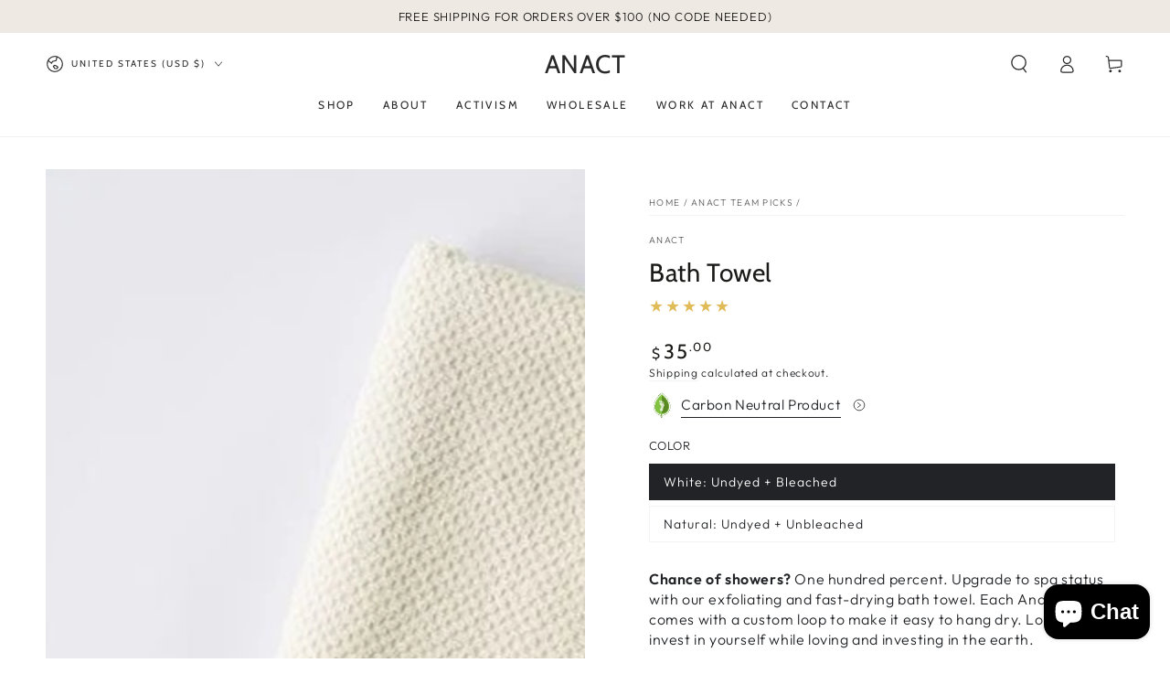

--- FILE ---
content_type: application/javascript
request_url: https://gsstatic.greenstory.ca/offset-widgets/p-d09d204d.js
body_size: 282
content:
import{L as n}from"./p-9cff39d5.js";function e(n,e="en-CA",a=1){return n?(n=parseFloat(n).toFixed(a),e&&e.includes("US")&&(n*=2.20462),n=parseFloat(n).toFixed(a),e&&e.includes("US")?`${new Number(n).toLocaleString(e||"en-CA")} ${n<=1?"<span> lb</span>":"<span> lbs</span>"}`:` ${new Number(n).toLocaleString(e||"en-CA")} <span> kg</span>`):e.includes("US")?"0 lb":"0 kg"}function a(n,e="en-CA",a=1){return n?(n=parseFloat(n).toFixed(a),e&&e.includes("US")&&(n*=2.20462),n=parseFloat(n).toFixed(a),e&&e.includes("US")?`${new Number(n).toLocaleString(e||"en-CA")}`:` ${new Number(n).toLocaleString(e||"en-CA")}`):(e.includes("US"),"0")}function r(e,a="en-CA",r=1){const t=n.getGeolocation();return e?(e=parseFloat(e).toFixed(r),t&&t.includes("US")&&(e*=2.20462),e=parseFloat(e).toFixed(r),t&&t.includes("US")?`${new Number(e).toLocaleString(a||"en-CA")}`:` ${new Number(e).toLocaleString(a||"en-CA")}`):a.includes("US")?"0 lb":"0 kg"}function t(e,a=1,r){const t=r||n.getGeolocation();return e?(t.includes("US")&&(e/=2.2046244201837),parseFloat(e).toFixed(a)):e}function s(e,a="en-CA",r=1){const t=n.getGeolocation();return e?(e=parseFloat(e).toFixed(r),a&&a.includes("US")&&(e*=2.20462),e=parseFloat(e).toFixed(r),t&&t.includes("US")?{value:new Number(e).toLocaleString(a||"en-CA"),unit:e<=1?"lb":"lbs"}:{value:new Number(e).toLocaleString(a||"en-CA"),unit:"kg"}):a.includes("US")?{value:0,unit:"lb"}:{value:0,unit:"kg"}}function u(n){return n&&n.length>18?n.substring(0,18):n}export{e as a,s as b,r as c,a as d,t as g,u as t}